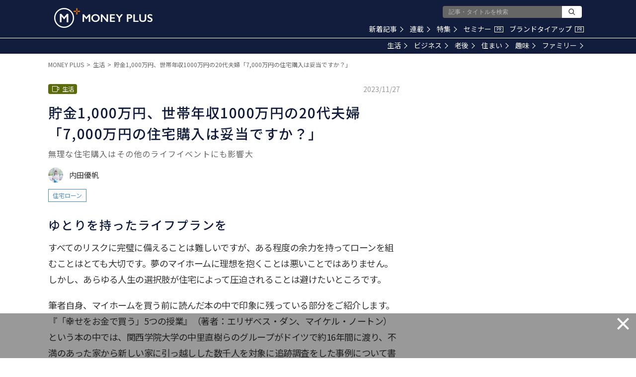

--- FILE ---
content_type: text/html; charset=utf-8
request_url: https://www.google.com/recaptcha/api2/aframe
body_size: 184
content:
<!DOCTYPE HTML><html><head><meta http-equiv="content-type" content="text/html; charset=UTF-8"></head><body><script nonce="yuYv0v7KYJCBO1KJEisc8w">/** Anti-fraud and anti-abuse applications only. See google.com/recaptcha */ try{var clients={'sodar':'https://pagead2.googlesyndication.com/pagead/sodar?'};window.addEventListener("message",function(a){try{if(a.source===window.parent){var b=JSON.parse(a.data);var c=clients[b['id']];if(c){var d=document.createElement('img');d.src=c+b['params']+'&rc='+(localStorage.getItem("rc::a")?sessionStorage.getItem("rc::b"):"");window.document.body.appendChild(d);sessionStorage.setItem("rc::e",parseInt(sessionStorage.getItem("rc::e")||0)+1);localStorage.setItem("rc::h",'1769436155839');}}}catch(b){}});window.parent.postMessage("_grecaptcha_ready", "*");}catch(b){}</script></body></html>

--- FILE ---
content_type: application/javascript; charset=utf-8
request_url: https://fundingchoicesmessages.google.com/f/AGSKWxW5fVrKDckh4SvmAtkYfik84qrA3qi_nWTyyFR-s_zmcr-pOiCXIU87N8YtT_-_E1eXQiu93F0__Xys_myPUe7BaJVd7G0Mb2s2-vOTehy6_miQCS-DiE3yRySyuTbjv_PZ8NVlcYEaLLxtAOqstkRxnLZOGZjkdzGk6wAU-j92iBb57Lq4lLB05HZt/__400-80._ad_over__585x75-+adverts//vast_ads_
body_size: -1289
content:
window['5611dae0-80db-4180-8e02-a4db4b7404d0'] = true;